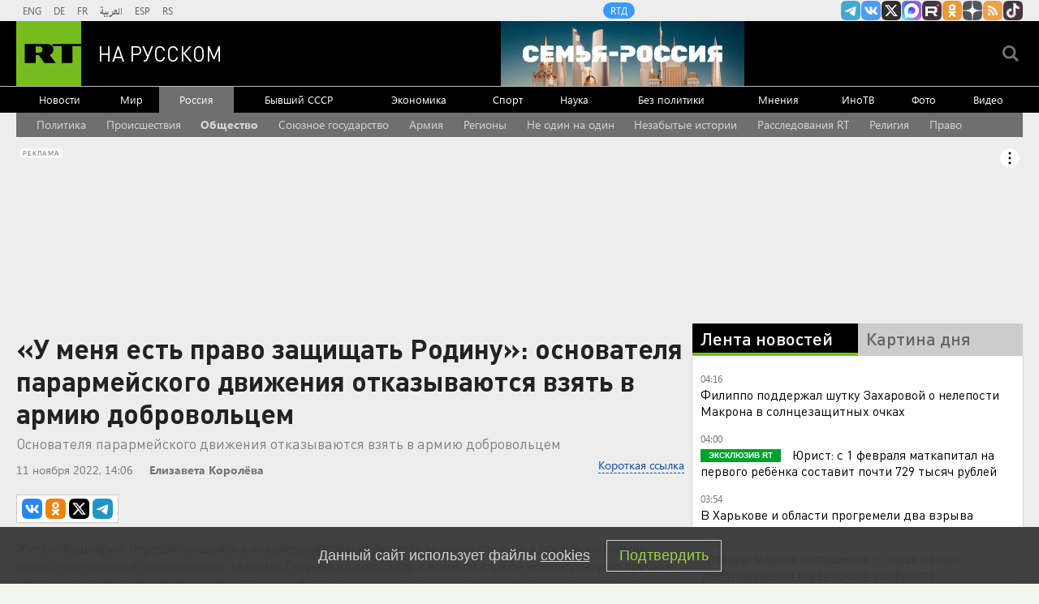

--- FILE ---
content_type: text/html
request_url: https://tns-counter.ru/nc01a**R%3Eundefined*rt_ru/ru/UTF-8/tmsec=rt_ru/62648359***
body_size: -73
content:
F9D56716697EA9FBX1769908731:F9D56716697EA9FBX1769908731

--- FILE ---
content_type: application/javascript
request_url: https://smi2.ru/counter/settings?payload=CMi7Ahjd_p-2wTM6JDEzNzQ3Yzc0LTA4NjItNDA0My1hYTBmLTFiZTJmZWI0N2RkNA&cb=_callbacks____0ml31yo88
body_size: 1520
content:
_callbacks____0ml31yo88("[base64]");

--- FILE ---
content_type: text/javascript; charset=utf-8
request_url: https://rb.infox.sg/json?id=904&adblock=false&o=20
body_size: 4585
content:
[{"img": "https://rb.infox.sg/img/900801/image_2.jpg?677", "width": "70", "height": "50", "bg_hex": "#141317", "bg_rgb": "20,19,23", "text_color": "#fff", "timestamp": "1769908734508", "created": "1769696372949", "id": "900801", "title": "Россия прекратила удары по энергетике Украины?", "category": "politics", "body": "СМИ и Telegram-каналы пишут, что Россия прекратила удары по энергетике Украины. Официальные источники эту информацию не комментировали. Что известно, кто", "source": "news.ru", "linkTarget": "byDefault", "url": "//rb.infox.sg/click?aid=900801&type=exchange&id=904&su=aHR0cHM6Ly9jaXMuaW5mb3guc2cvb3RoZXJzL25ld3MvNXFMZFEvP3V0bV9zb3VyY2U9cnVzc2lhbi5ydC5jb20mdXRtX2NhbXBhaWduPTkwNCZ1dG1fbWVkaXVtPWV4Y2hhbmdlJnV0bV9jb250ZW50PW5ld3MucnUmaWQ9cnVzc2lhbi5ydC5jb21="}, {"img": "https://rb.infox.sg/img/900911/image_2.jpg?850", "width": "70", "height": "50", "bg_hex": "#E4E6E6", "bg_rgb": "228,230,230", "text_color": "#000", "timestamp": "1769908734508", "created": "1769753835526", "id": "900911", "title": "Москву накроют «Афанасьевские» морозы", "category": "others", "body": "В Москве и области объявлено штормовое предупреждение из-за аномально холодной погоды, которое, по прогнозам синоптиков, продлится пять дней. Как сообщила aif.ru ведущий метеоролог", "source": "aif.ru", "linkTarget": "byDefault", "url": "//rb.infox.sg/click?aid=900911&type=exchange&id=904&su=aHR0cHM6Ly9jaXMuaW5mb3guc2cvb3RoZXJzL25ld3MvNXFRVFgvP3V0bV9zb3VyY2U9cnVzc2lhbi5ydC5jb20mdXRtX2NhbXBhaWduPTkwNCZ1dG1fbWVkaXVtPWV4Y2hhbmdlJnV0bV9jb250ZW50PWFpZi5ydSZpZD1ydXNzaWFuLnJ0LmNvbW=="}, {"img": "https://rb.infox.sg/img/901073/image_2.jpg?308", "width": "70", "height": "50", "bg_hex": "#110B06", "bg_rgb": "17,11,6", "text_color": "#fff", "timestamp": "1769908734508", "created": "1769768272692", "id": "901073", "title": "\"Мне стыдно\". В США раскрыли, какие данные о РФ получает Запад", "category": "politics", "body": "admin added", "source": "ria.ru", "linkTarget": "byDefault", "url": "//rb.infox.sg/click?aid=901073&type=exchange&id=904&su=aHR0cHM6Ly9jaXMuaW5mb3guc2cvb3RoZXJzL25ld3MvNXFSZVQvP3V0bV9zb3VyY2U9cnVzc2lhbi5ydC5jb20mdXRtX2NhbXBhaWduPTkwNCZ1dG1fbWVkaXVtPWV4Y2hhbmdlJnV0bV9jb250ZW50PXJpYS5ydSZpZD1ydXNzaWFuLnJ0LmNvbW=="}, {"img": "https://rb.infox.sg/img/901161/image_2.jpg?202", "width": "70", "height": "50", "bg_hex": "#182C2C", "bg_rgb": "24,44,44", "text_color": "#fff", "timestamp": "1769908734508", "created": "1769774395794", "id": "901161", "title": "Люди живут как в 19 веке: турист о Центральной России", "category": "others", "body": "Тревел-блогер Марк Еремин после поездки по Костромской области заявил, что регион словно застыл в XIX веке.", "source": "abnews.ru", "linkTarget": "byDefault", "url": "//rb.infox.sg/click?aid=901161&type=exchange&id=904&su=aHR0cHM6Ly9jaXMuaW5mb3guc2cvb3RoZXJzL25ld3MvNXFPaFMvP3V0bV9zb3VyY2U9cnVzc2lhbi5ydC5jb20mdXRtX2NhbXBhaWduPTkwNCZ1dG1fbWVkaXVtPWV4Y2hhbmdlJnV0bV9jb250ZW50PWFibmV3cy5ydSZpZD1ydXNzaWFuLnJ0LmNvbW=="}, {"img": "https://rb.infox.sg/img/900223/image_2.jpg?171", "width": "70", "height": "50", "bg_hex": "#9A7F6C", "bg_rgb": "154,127,108", "text_color": "#000", "timestamp": "1769908734508", "created": "1769586645024", "id": "900223", "title": "ВС РФ получили первые комплексы \"Зубр\" для защиты от БПЛА", "category": "others", "body": "Новейшие автоматизированные зенитные комплексы \"Зубр\" для борьбы с маневренными и малоразмерными БПЛА поступили в подразделения российской армии. Роботизированные системы уже", "source": "rg.ru", "linkTarget": "byDefault", "url": "//rb.infox.sg/click?aid=900223&type=exchange&id=904&su=aHR0cHM6Ly9jaXMuaW5mb3guc2cvb3RoZXJzL25ld3MvNXF1bW8vP3V0bV9zb3VyY2U9cnVzc2lhbi5ydC5jb20mdXRtX2NhbXBhaWduPTkwNCZ1dG1fbWVkaXVtPWV4Y2hhbmdlJnV0bV9jb250ZW50PXJnLnJ1JmlkPXJ1c3NpYW4ucnQuY29t"}]

--- FILE ---
content_type: text/javascript; charset=utf-8
request_url: https://rb.infox.sg/json?id=22316&adblock=false&o=0
body_size: 19340
content:
[{"img": "https://rb.infox.sg/img/899831/image_502.jpg?731", "width": "240", "height": "240", "bg_hex": "#AB9479", "bg_rgb": "171,148,121", "text_color": "#000", "timestamp": "1769908734513", "created": "1769500949681", "id": "899831", "title": "Захват Одессы и Киева: в столицу Украины входят люди с оружием", "category": "others", "body": "Украинский международный легион прекратил свое существование, а наемникам командование ВСУ предложило перейти в штурмовые подразделения. Как отметил в беседе с", "source": "aif.ru", "linkTarget": "byDefault", "url": "//rb.infox.sg/click?aid=899831&type=exchange&id=22316&su=aHR0cHM6Ly9jaXMuaW5mb3guc2cvb3RoZXJzL25ld3MvNXFmRVgvP3V0bV9zb3VyY2U9cnVzc2lhbi5ydC5jb20mdXRtX2NhbXBhaWduPTIyMzE2JnV0bV9tZWRpdW09ZXhjaGFuZ2UmdXRtX2NvbnRlbnQ9YWlmLnJ1JmlkPXJ1c3NpYW4ucnQuY29t"}, {"img": "https://rb.infox.sg/img/898083/image_502.jpg?658", "width": "240", "height": "240", "bg_hex": "#55483E", "bg_rgb": "85,72,62", "text_color": "#fff", "timestamp": "1769908734513", "created": "1768904070825", "id": "898083", "title": "Удар в спину России вернулся: вторая Украина разгромлена навсегда", "category": "politics", "body": "Жители столичного района Теремки сжигают на улице выброшенные новогодние ели, чтобы согреться у костра.", "source": "ria.ru", "linkTarget": "byDefault", "url": "//rb.infox.sg/click?aid=898083&type=exchange&id=22316&su=aHR0cHM6Ly9jaXMuaW5mb3guc2cvb3RoZXJzL25ld3MvNW94em8vP3V0bV9zb3VyY2U9cnVzc2lhbi5ydC5jb20mdXRtX2NhbXBhaWduPTIyMzE2JnV0bV9tZWRpdW09ZXhjaGFuZ2UmdXRtX2NvbnRlbnQ9cmlhLnJ1JmlkPXJ1c3NpYW4ucnQuY29t"}, {"img": "https://rb.infox.sg/img/897542/image_502.jpg?802", "width": "240", "height": "240", "bg_hex": "#7A756B", "bg_rgb": "122,117,107", "text_color": "#fff", "timestamp": "1769908734513", "created": "1768809571198", "id": "897542", "title": "Китайцы массово выбрасывают самый популярный российский продукт", "category": "house", "body": "Как сообщает обозреватель aif.ru, недавно посетивший магазин российских продуктов в городе Шеньчжэнь (юг КНР), местные покупатели неожиданно перестали обращать внимание", "source": "aif.ru", "linkTarget": "byDefault", "url": "//rb.infox.sg/click?aid=897542&type=exchange&id=22316&su=aHR0cHM6Ly9jaXMuaW5mb3guc2cvb3RoZXJzL25ld3MvNW9FTUkvP3V0bV9zb3VyY2U9cnVzc2lhbi5ydC5jb20mdXRtX2NhbXBhaWduPTIyMzE2JnV0bV9tZWRpdW09ZXhjaGFuZ2UmdXRtX2NvbnRlbnQ9YWlmLnJ1JmlkPXJ1c3NpYW4ucnQuY29t"}, {"img": "https://rb.infox.sg/img/897307/image_502.jpg?270", "width": "240", "height": "240", "bg_hex": "#776941", "bg_rgb": "119,105,65", "text_color": "#fff", "timestamp": "1769908734513", "created": "1768564039080", "id": "897307", "title": "Россия вернула две трети стоимости замороженных активов", "category": "others", "body": "Россия компенсировала большую часть убытков из-за заморозки Западом ее резервов. Такими выводами поделились финансовые аналитики из Греции.", "source": "abnews.ru", "linkTarget": "byDefault", "url": "//rb.infox.sg/click?aid=897307&type=exchange&id=22316&su=aHR0cHM6Ly9jaXMuaW5mb3guc2cvb3RoZXJzL25ld3MvNW5XZ04vP3V0bV9zb3VyY2U9cnVzc2lhbi5ydC5jb20mdXRtX2NhbXBhaWduPTIyMzE2JnV0bV9tZWRpdW09ZXhjaGFuZ2UmdXRtX2NvbnRlbnQ9YWJuZXdzLnJ1JmlkPXJ1c3NpYW4ucnQuY29t"}, {"img": "https://rb.infox.sg/img/899537/image_502.jpg?855", "width": "240", "height": "240", "bg_hex": "#615D9A", "bg_rgb": "97,93,154", "text_color": "#fff", "timestamp": "1769908734513", "created": "1769424901704", "id": "899537", "title": "Раскрыт хитрый план Украины по переговорному процессу", "category": "politics", "body": "Украина может затягивать переговоры с Россией до получения результатов выборов в Конгресс США, предположил в беседе с NEWS.ru первый заместитель", "source": "news.ru", "linkTarget": "byDefault", "url": "//rb.infox.sg/click?aid=899537&type=exchange&id=22316&su=aHR0cHM6Ly9jaXMuaW5mb3guc2cvb3RoZXJzL25ld3MvNXE3ZVkvP3V0bV9zb3VyY2U9cnVzc2lhbi5ydC5jb20mdXRtX2NhbXBhaWduPTIyMzE2JnV0bV9tZWRpdW09ZXhjaGFuZ2UmdXRtX2NvbnRlbnQ9bmV3cy5ydSZpZD1ydXNzaWFuLnJ0LmNvbW=="}, {"img": "https://rb.infox.sg/img/899747/image_502.jpg?960", "width": "240", "height": "240", "bg_hex": "#999EA1", "bg_rgb": "153,158,161", "text_color": "#000", "timestamp": "1769908734513", "created": "1769468321173", "id": "899747", "title": "ВСУ наращивают и наращивают группировку в одном странном месте", "category": "others", "body": "В Сети появилось видео поражения дроном боевика ВСУ, который спрятался под поездом.", "source": "tass.ru", "linkTarget": "byDefault", "url": "//rb.infox.sg/click?aid=899747&type=exchange&id=22316&su=aHR0cHM6Ly9jaXMuaW5mb3guc2cvb3RoZXJzL25ld3MvNXExYWovP3V0bV9zb3VyY2U9cnVzc2lhbi5ydC5jb20mdXRtX2NhbXBhaWduPTIyMzE2JnV0bV9tZWRpdW09ZXhjaGFuZ2UmdXRtX2NvbnRlbnQ9dGFzcy5ydSZpZD1ydXNzaWFuLnJ0LmNvbW=="}, {"img": "https://rb.infox.sg/img/901243/image_502.jpg?893", "width": "240", "height": "240", "bg_hex": "#849AB5", "bg_rgb": "132,154,181", "text_color": "#000", "timestamp": "1769908734513", "created": "1769784997768", "id": "901243", "title": "Названа наиболее вероятная причина исчезновения семьи Усольцевых", "category": "others", "body": "В ситуации с исчезновением членов семьи Усольцевых на территории Красноярского края наиболее вероятной является версия о произошедшем с ними несчастном", "source": "versia.ru", "linkTarget": "byDefault", "url": "//rb.infox.sg/click?aid=901243&type=exchange&id=22316&su=aHR0cHM6Ly9jaXMuaW5mb3guc2cvb3RoZXJzL25ld3MvNXFaamMvP3V0bV9zb3VyY2U9cnVzc2lhbi5ydC5jb20mdXRtX2NhbXBhaWduPTIyMzE2JnV0bV9tZWRpdW09ZXhjaGFuZ2UmdXRtX2NvbnRlbnQ9dmVyc2lhLnJ1JmlkPXJ1c3NpYW4ucnQuY29t"}, {"img": "https://rb.infox.sg/img/900463/image_502.jpg?869", "width": "240", "height": "240", "bg_hex": "#584F46", "bg_rgb": "88,79,70", "text_color": "#fff", "timestamp": "1769908734513", "created": "1769614933258", "id": "900463", "title": "Зачем Си Цзиньпин меняет руководство китайской армии", "category": "others", "body": "Разоблачения коррупции среди китайских генералов \u2014 не новость, но очередной скандал стал беспрецедентным. По мнению младшего научного сотрудника Центра азиатско-тихоокеанских", "source": "forbes.ru", "linkTarget": "byDefault", "url": "//rb.infox.sg/click?aid=900463&type=exchange&id=22316&su=aHR0cHM6Ly9jaXMuaW5mb3guc2cvb3RoZXJzL25ld3MvNXF0UWEvP3V0bV9zb3VyY2U9cnVzc2lhbi5ydC5jb20mdXRtX2NhbXBhaWduPTIyMzE2JnV0bV9tZWRpdW09ZXhjaGFuZ2UmdXRtX2NvbnRlbnQ9Zm9yYmVzLnJ1JmlkPXJ1c3NpYW4ucnQuY29t"}, {"img": "https://rb.infox.sg/img/900654/image_502.jpg?907", "width": "240", "height": "240", "bg_hex": "#2B191D", "bg_rgb": "43,25,29", "text_color": "#fff", "timestamp": "1769908734513", "created": "1769685159298", "id": "900654", "title": "Повзрослевший сын Пугачевой вызвал восхищение в Сети", "category": "afisha", "body": "Повзрослевший сын Пугачевой вызвал восхищение в Сети [\u2026]", "source": "newsonline.press", "linkTarget": "byDefault", "url": "//rb.infox.sg/click?aid=900654&type=exchange&id=22316&su=[base64]"}, {"img": "https://rb.infox.sg/img/900903/image_502.jpg?315", "width": "240", "height": "240", "bg_hex": "#7A7C74", "bg_rgb": "122,124,116", "text_color": "#fff", "timestamp": "1769908734513", "created": "1769753221407", "id": "900903", "title": "Начался тяжелый бой за цель № 1 на Донбассе", "category": "others", "body": "Приоритетными целями на Донбассе являются последние крупные неосвобожденные населенные пункты в ДНР \u2014 Краматорск и Славянск, заявил военно-политический эксперт Ян", "source": "aif.ru", "linkTarget": "byDefault", "url": "//rb.infox.sg/click?aid=900903&type=exchange&id=22316&su=aHR0cHM6Ly9jaXMuaW5mb3guc2cvb3RoZXJzL25ld3MvNXFUS3IvP3V0bV9zb3VyY2U9cnVzc2lhbi5ydC5jb20mdXRtX2NhbXBhaWduPTIyMzE2JnV0bV9tZWRpdW09ZXhjaGFuZ2UmdXRtX2NvbnRlbnQ9YWlmLnJ1JmlkPXJ1c3NpYW4ucnQuY29t"}, {"img": "https://rb.infox.sg/img/900621/image_502.jpg?470", "width": "240", "height": "240", "bg_hex": "#54514A", "bg_rgb": "84,81,74", "text_color": "#fff", "timestamp": "1769908734513", "created": "1769679844112", "id": "900621", "title": "Сырский собрал лучшие войска для удара по границе России", "category": "politics", "body": "Вооруженные силы Украины (ВСУ) сосредотачивают в районе границы с Белгородской областью две элитные десантно-штурмовые бригады (82-ю и 95-ю), а также разворачивают в приграничье 148-ю артиллерийскую", "source": "aif.ru", "linkTarget": "byDefault", "url": "//rb.infox.sg/click?aid=900621&type=exchange&id=22316&su=aHR0cHM6Ly9jaXMuaW5mb3guc2cvb3RoZXJzL25ld3MvNXFFY28vP3V0bV9zb3VyY2U9cnVzc2lhbi5ydC5jb20mdXRtX2NhbXBhaWduPTIyMzE2JnV0bV9tZWRpdW09ZXhjaGFuZ2UmdXRtX2NvbnRlbnQ9YWlmLnJ1JmlkPXJ1c3NpYW4ucnQuY29t"}, {"img": "https://rb.infox.sg/img/900175/image_502.jpg?402", "width": "240", "height": "240", "bg_hex": "#3C3A44", "bg_rgb": "60,58,68", "text_color": "#fff", "timestamp": "1769908734513", "created": "1769581363642", "id": "900175", "title": "Почему до февраля необходимо снять все деньги с карт «Мир»", "category": "others", "body": "Держателям карт «Мир» все чаще рекомендуют проявлять осторожность и не хранить на них значительные суммы, а также заранее позаботиться о", "source": "brief24.ru", "linkTarget": "byDefault", "url": "//rb.infox.sg/click?aid=900175&type=exchange&id=22316&su=aHR0cHM6Ly9jaXMuaW5mb3guc2cvb3RoZXJzL25ld3MvNXFrblQvP3V0bV9zb3VyY2U9cnVzc2lhbi5ydC5jb20mdXRtX2NhbXBhaWduPTIyMzE2JnV0bV9tZWRpdW09ZXhjaGFuZ2UmdXRtX2NvbnRlbnQ9YnJpZWYyNC5ydSZpZD1ydXNzaWFuLnJ0LmNvbW=="}, {"img": "https://rb.infox.sg/img/900769/image_502.jpg?320", "width": "240", "height": "240", "bg_hex": "#6E665E", "bg_rgb": "110,102,94", "text_color": "#fff", "timestamp": "1769908734513", "created": "1769694508177", "id": "900769", "title": "В РФ начнется автоматическое аннулирование водительских прав", "category": "auto", "body": "В России с 1 марта 2027 года информация о некоторых заболеваниях будет сразу поступать в ГИБДД из медицинских учреждений, заявил", "source": "news.ru", "linkTarget": "byDefault", "url": "//rb.infox.sg/click?aid=900769&type=exchange&id=22316&su=aHR0cHM6Ly9jaXMuaW5mb3guc2cvb3RoZXJzL25ld3MvNXFMZXAvP3V0bV9zb3VyY2U9cnVzc2lhbi5ydC5jb20mdXRtX2NhbXBhaWduPTIyMzE2JnV0bV9tZWRpdW09ZXhjaGFuZ2UmdXRtX2NvbnRlbnQ9bmV3cy5ydSZpZD1ydXNzaWFuLnJ0LmNvbW=="}, {"img": "https://rb.infox.sg/img/900606/image_502.jpg?513", "width": "240", "height": "240", "bg_hex": "#251002", "bg_rgb": "37,16,2", "text_color": "#fff", "timestamp": "1769908734513", "created": "1769679003366", "id": "900606", "title": "Всё готово к штурму дома Зеленского", "category": "politics", "body": "Протесты в родном городе Владимира Зеленского перерастают в системный кризис. Акции, в ходе которых жители Кривого Рога перекрывают автомобильные дороги и", "source": "aif.ru", "linkTarget": "byDefault", "url": "//rb.infox.sg/click?aid=900606&type=exchange&id=22316&su=aHR0cHM6Ly9jaXMuaW5mb3guc2cvb3RoZXJzL25ld3MvNXFHY1EvP3V0bV9zb3VyY2U9cnVzc2lhbi5ydC5jb20mdXRtX2NhbXBhaWduPTIyMzE2JnV0bV9tZWRpdW09ZXhjaGFuZ2UmdXRtX2NvbnRlbnQ9YWlmLnJ1JmlkPXJ1c3NpYW4ucnQuY29t"}, {"img": "https://rb.infox.sg/img/900630/image_502.jpg?964", "width": "240", "height": "240", "bg_hex": "#484245", "bg_rgb": "72,66,69", "text_color": "#fff", "timestamp": "1769908734513", "created": "1769680417761", "id": "900630", "title": "Профайлер объяснил неожиданное поведение Долиной на похоронах", "category": "afisha", "body": "Певица Лариса Долина, расплакавшись на похоронах режиссера Александра Олейникова, продемонстрировала тяжелое физическое и эмоциональное переутомление, в том числе после судебных", "source": "aif.ru", "linkTarget": "byDefault", "url": "//rb.infox.sg/click?aid=900630&type=exchange&id=22316&su=aHR0cHM6Ly9jaXMuaW5mb3guc2cvb3RoZXJzL25ld3MvNXFCekwvP3V0bV9zb3VyY2U9cnVzc2lhbi5ydC5jb20mdXRtX2NhbXBhaWduPTIyMzE2JnV0bV9tZWRpdW09ZXhjaGFuZ2UmdXRtX2NvbnRlbnQ9YWlmLnJ1JmlkPXJ1c3NpYW4ucnQuY29t"}, {"img": "https://rb.infox.sg/img/900030/image_502.jpg?615", "width": "240", "height": "240", "bg_hex": "#866D64", "bg_rgb": "134,109,100", "text_color": "#fff", "timestamp": "1769908734513", "created": "1769512677471", "id": "900030", "title": "Кем оказались задержанные в США россиянки", "category": "others", "body": "Две гражданки России были задержаны и арестованы в США после того, как по ошибке заехали на территорию военной базы морской пехоты Кэмп-Пендлтон в Калифорнии.", "source": "ya-turbo.ru", "linkTarget": "byDefault", "url": "//rb.infox.sg/click?aid=900030&type=exchange&id=22316&su=aHR0cHM6Ly9jaXMuaW5mb3guc2cvb3RoZXJzL25ld3MvNXE5OG4vP3V0bV9zb3VyY2U9cnVzc2lhbi5ydC5jb20mdXRtX2NhbXBhaWduPTIyMzE2JnV0bV9tZWRpdW09ZXhjaGFuZ2UmdXRtX2NvbnRlbnQ9eWEtdHVyYm8ucnUmaWQ9cnVzc2lhbi5ydC5jb21="}, {"img": "https://rb.infox.sg/img/900944/image_502.jpg?68", "width": "240", "height": "240", "bg_hex": "#212324", "bg_rgb": "33,35,36", "text_color": "#fff", "timestamp": "1769908734513", "created": "1769757218829", "id": "900944", "title": "Полковник Минобороны заявил, что случайно отправил деньги ФБК", "category": "others", "body": "Полковник Управления службы войск и безопасности военной службы (УСВиБВС) Министерства обороны РФ Юрий Захаренко 29 января заявил, что якобы случайно", "source": "regnum.ru", "linkTarget": "byDefault", "url": "//rb.infox.sg/click?aid=900944&type=exchange&id=22316&su=aHR0cHM6Ly9jaXMuaW5mb3guc2cvb3RoZXJzL25ld3MvNXFQbGEvP3V0bV9zb3VyY2U9cnVzc2lhbi5ydC5jb20mdXRtX2NhbXBhaWduPTIyMzE2JnV0bV9tZWRpdW09ZXhjaGFuZ2UmdXRtX2NvbnRlbnQ9cmVnbnVtLnJ1JmlkPXJ1c3NpYW4ucnQuY29t"}, {"img": "https://rb.infox.sg/img/900388/image_502.jpg?460", "width": "240", "height": "240", "bg_hex": "#201617", "bg_rgb": "32,22,23", "text_color": "#fff", "timestamp": "1769908734513", "created": "1769610019159", "id": "900388", "title": "Токаев сообщил о выводе $14 млрд «сопредельной» страно", "category": "politics", "body": "Президент Казахстана Касым-Жомарт Токаев выразил озабоченность, заявив, что один из банков в стране обработал более 7 триллионов тенге, или почти", "source": "infox.ru", "linkTarget": "byDefault", "url": "//rb.infox.sg/click?aid=900388&type=exchange&id=22316&su=aHR0cHM6Ly9jaXMuaW5mb3guc2cvb3RoZXJzL25ld3MvNXF4WmQvP3V0bV9zb3VyY2U9cnVzc2lhbi5ydC5jb20mdXRtX2NhbXBhaWduPTIyMzE2JnV0bV9tZWRpdW09ZXhjaGFuZ2UmdXRtX2NvbnRlbnQ9aW5mb3gucnUmaWQ9cnVzc2lhbi5ydC5jb21="}, {"img": "https://rb.infox.sg/img/900902/image_502.jpg?612", "width": "240", "height": "240", "bg_hex": "#1A1A1A", "bg_rgb": "26,26,26", "text_color": "#fff", "timestamp": "1769908734513", "created": "1769753204435", "id": "900902", "title": "Украинцы готовы с оружием идти на Киев", "category": "politics", "body": "По городам Украины \u2014 от столицы Киева до Одессы, Хмельницкого, Днепра и даже Кривого Рога, где родился Владимир Зеленский, \u2014 прокатилась серия", "source": "aif.ru", "linkTarget": "byDefault", "url": "//rb.infox.sg/click?aid=900902&type=exchange&id=22316&su=aHR0cHM6Ly9jaXMuaW5mb3guc2cvb3RoZXJzL25ld3MvNXFVNjEvP3V0bV9zb3VyY2U9cnVzc2lhbi5ydC5jb20mdXRtX2NhbXBhaWduPTIyMzE2JnV0bV9tZWRpdW09ZXhjaGFuZ2UmdXRtX2NvbnRlbnQ9YWlmLnJ1JmlkPXJ1c3NpYW4ucnQuY29t"}, {"img": "https://rb.infox.sg/img/900633/image_502.jpg?863", "width": "240", "height": "240", "bg_hex": "#4E3A33", "bg_rgb": "78,58,51", "text_color": "#fff", "timestamp": "1769908734513", "created": "1769680666914", "id": "900633", "title": "В Раде предложили изменить границы Украины для договора с Россией", "category": "others", "body": "Украина должна изменить государственные границы, чтобы отказаться от части Донбасса в рамках соглашения с Россией, заявила в интервью YouTube-каналу Politeka депутат Верховной рады Анна", "source": "ya-turbo.ru", "linkTarget": "byDefault", "url": "//rb.infox.sg/click?aid=900633&type=exchange&id=22316&su=aHR0cHM6Ly9jaXMuaW5mb3guc2cvb3RoZXJzL25ld3MvNXFGamgvP3V0bV9zb3VyY2U9cnVzc2lhbi5ydC5jb20mdXRtX2NhbXBhaWduPTIyMzE2JnV0bV9tZWRpdW09ZXhjaGFuZ2UmdXRtX2NvbnRlbnQ9eWEtdHVyYm8ucnUmaWQ9cnVzc2lhbi5ydC5jb21="}]